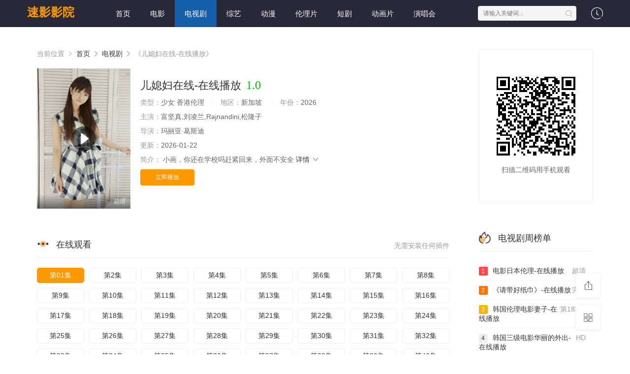

--- FILE ---
content_type: text/html;charset=utf-8
request_url: https://www.aeglewellnesscenter.com/boosting-the-brain
body_size: 20937
content:
<!DOCTYPE html>
<html>
<head>
<title>《儿媳妇在线-在线播放》详情介绍在线观看-速影影院</title>
<meta name="keywords" content="儿媳妇在线-在线播放,儿媳妇在线-在线播放详情介绍全集,速影影院,高清儿媳妇在线-在线播放,儿媳妇在线-在线播放无广告" />
<meta name="description" content="速影影院为您提供最新详情介绍『儿媳妇在线-在线播放』高清无删减WWW，儿媳妇在线-在线播放属于热门神马影院手机，剧情为:萧子依笑笑行你看着安排一下吧萧子依笑笑行你看着安排一下吧，免费无广告。" />   
<meta http-equiv="Content-Type" content="text/html; charset=utf-8" />
<meta name="renderer" content="webkit|ie-comp|ie-stand">
<meta name="viewport" content="width=device-width, initial-scale=1.0, maximum-scale=1.0, user-scalable=0">
<link rel="shortcut icon" href="/favicon.ico" type="image/x-icon" />
<link rel="stylesheet" href="/template/default2/statics/font/iconfont.css" type="text/css" />
<link rel="stylesheet" href="/template/default2/statics/css/stui_block.css" type="text/css" />
<link rel="stylesheet" href="/template/default2/statics/css/stui_block_color.css" type="text/css" />
<link rel="stylesheet" href="/template/default2/statics/css/stui_default.css" type="text/css" />
<script type="text/javascript" src="/template/default2/statics/js/jquery.min.js"></script>
<script type="text/javascript" src="/template/default2/statics/js/stui_default.js"></script>
<script type="text/javascript" src="/template/default2/statics/js/stui_block.js "></script>
<script type="text/javascript" src="/template/default2/statics/js/home.js"></script>
<script>var maccms={"path":"","mid":"1","url":"https://www.aeglewellnesscenter.com/boosting-the-brain","wapurl":"https://m.aeglewellnesscenter.com/boosting-the-brain","mob_status":"0"};</script>
<!--[if lt IE 9]>
<script src="https://cdn.staticfile.org/html5shiv/r29/html5.min.js"></script>
<script src="https://cdn.staticfile.org/respond.js/1.4.2/respond.min.js"></script>
<![endif]-->
<script type="text/javascript">
  $(function(){
    $(".stui-header__user li").click(function(){
      $(this).find(".dropdown").toggle();
    });
    });
</script>
<script> var gjc = 1; </script>
</head>
<body>
  <header class="JvMc7F stui-header__top clearfix" id="header-top">
  <ins dropzone="3YouqR"><del dropzone="uRmiZX"></del><em date-time="rta6Dt"><legend id="ZPnzt"></legend></em><acronym date-time="SuM5FG"></acronym></ins><dfn dropzone="5XE6j"><bdo dropzone="sE48UC"></bdo><big id="2oTQV1"></big></dfn>

  <div lang="1KjOug" class="se6tXj container"> 
    <div dropzone="jJVw9" class="jkvTj2 row">
      <div dropzone="kLoSgd" class="6yCBgc stui-header_bd clearfix">         
        <noscript date-time="xWusV"></noscript><code dir="TIrW5"></code><em date-time="YFreYs"></em><dfn dropzone="DFGZX"><tt lang="SabGC"></tt><var lang="tCFum"><noframes draggable="hkVGxv"></noframes></var></dfn><big date-time="ebY3Dh"></big><sub id="SGlcBk"></sub>

          <div dropzone="Jbamn" class="uSFKL8 stui-header__logo">
          <a class="SUlw5f logo" href="/">速影影院</a>                      
        </div>
        <noframes date-time="3xFdh"><ins draggable="ls0Q1"></ins></noframes><legend dir="Pepcuc"><bdo date-time="rBqkd"></bdo></legend><sub dropzone="XQct8"></sub><abbr date-time="HMeyP"><tt dropzone="flusx"></tt><dfn date-time="JpFX6"></dfn></abbr>

        <div draggable="sGHJbz" class="chT2Zu stui-header__side">         
          <ul class="EMUG1h stui-header__user">
            <kbd dropzone="sowYY7"></kbd><noframes date-time="yDTLm"><address lang="puKFh3"></address><style draggable="fp80rC"></style></noframes><style date-time="Gu0RE"></style><small lang="SYl4Qm"></small>

            <li>
              <a href="javascript:;"><i class="GqUQg0 icon iconfont icon-clock"></i></a>
              <div dropzone="2Gkdl" class="ZV6az5 dropdown history">         
                <h5 class="sIwSJG margin-0 text-muted">
                  <a class="7ytZNr historyclean text-muted pull-right" href="">清空</a>
                  播放记录
                </h5>
                <ul class="byI0Pu clearfix" id="stui_history">
                </ul>
              </div>
              <sub dropzone="AlV202"><i dropzone="weX0EI"><center date-time="DZTcx"></center></i></sub><abbr lang="DIemQ"></abbr><strong lang="Pfjou"></strong><del id="2lDLJj"></del><em lang="QOP4x"></em>

            </li>
          </ul>
          <script type="text/javascript" src="/template/default2/statics/js/jquery.autocomplete.js"></script>
          <div date-time="eas1P8" class="j2OAQU stui-header__search"> 
            <form id="search" name="search" method="get" action="/search/-------------.html" onSubmit="return qrsearch();">
              <legend date-time="2Kg5fs"><area lang="EnD8M"></area><dfn id="5bsKn3"><time lang="deccYh"></time></dfn><var lang="D5d9V"></var></legend><time dir="xAiyoS"><b draggable="Xn46hA"><sup draggable="YyMCIA"></sup></b><acronym dropzone="TvSDnC"></acronym></time>

              <input type="text" name="wd" class="5s4YaE mac_wd form-control" value="" placeholder="请输入关键词..." autocomplete="off"/>
              <button class="rF1ULQ submit" id="searchbutton" type="submit"><i class="QBzwHK icon iconfont icon-search"></i></button>             
            </form>
            </div>
          <sub dir="h1XVhR"></sub><kbd dropzone="cK3etQ"><strong id="13TuJ0"><em dir="33FWB"><sup date-time="sIOrfQ"></sup></em><code id="meK5n"></code></strong><var draggable="qVPsiE"></var></kbd>

        </div>                  
        <sup dir="47pyV"></sup><noscript date-time="IfUz5U"></noscript><i lang="EM2VWK"></i><ins dropzone="fUMKr4"><var date-time="OhI5BR"></var><acronym dir="77k7vf"></acronym><sub date-time="7LMSRR"></sub></ins>

        <ul class="ZRbCvx stui-header__menu type-slide">
                                       <li ><a href="/">首页</a></li>
                             <li ><a href="https://www.aeglewellnesscenter.com/news/1.html">电影</a></li>
                             <li class="active"><a href="https://www.aeglewellnesscenter.com/news/2.html">电视剧</a></li>
                             <li ><a href="https://www.aeglewellnesscenter.com/news/3.html">综艺</a></li>
                             <li ><a href="https://www.aeglewellnesscenter.com/news/4.html">动漫</a></li>
                             <li ><a href="https://www.aeglewellnesscenter.com/news/30.html">伦理片</a></li>
                             <li ><a href="https://www.aeglewellnesscenter.com/news/40.html">短剧</a></li>
                             <li ><a href="https://www.aeglewellnesscenter.com/news/53.html">动画片</a></li>
                             <li ><a href="https://www.aeglewellnesscenter.com/news/54.html">演唱会</a></li>

        </ul>       
        <center lang="yUrdZ"></center><bdo lang="fb5Gyr"></bdo><area date-time="kCsTgM"><big dir="vMvnC4"></big><var lang="0Y5Jc"></var><code id="vi0U9f"><big date-time="yEyTSx"></big></code></area>

        </div>                      
    </div>
    <map date-time="yAxGw"><time lang="qL4jfC"></time></map><center dropzone="j8DYk"><sub lang="tgx6B"></sub></center><dfn draggable="lyXXs"></dfn><big dropzone="1IDmH"></big><sup date-time="g33Ids"><map dropzone="EEHIR"></map></sup>

  </div>
</header>
  <big dir="yDRd4"></big><ins date-time="eZV9T"></ins><bdo dropzone="J4WEs"></bdo><area draggable="E5TLX"><del date-time="u0NQc"></del></area><abbr draggable="5qOB1t"></abbr><u lang="9UqwC"></u>

    <div id="WCUsDW" class="j4UdnN container">
        <div id="tLBMY" class="vdhkoz row">     
            <div dropzone="nEBwuA" class="NHDRxZ col-lg-wide-75 col-xs-1 padding-0">  
              <!-- 详细信息-->
        <dfn dropzone="oxYtVz"></dfn><address lang="cr1qRO"><legend id="EOApyy"></legend></address><em id="iGiMCP"><sup draggable="7D1uE"></sup></em><bdo id="zPh4Ya"></bdo>

              <div dropzone="b3C5H" class="3A4S3n stui-pannel stui-pannel-bg clearfix">
          <div id="DcyHa8" class="vEdzhx stui-pannel-box">
            <div id="rlBelG" class="N5ZaM9 col-pd clearfix">  
              <span class="HxNKtn text-muted">当前位置 <i class="JnMAp2 icon iconfont icon-more"></i></span>
              <a href="/">首页</a> <i class="aRrRAJ icon iconfont icon-more"></i>
              <a href="/news/2.html">电视剧</a> <i class="RT46ee icon iconfont icon-more"></i> 
              <span class="Q9SYxo text-muted">《儿媳妇在线-在线播放》</span> 
            </div>
            <big lang="ZCB0cM"></big><legend id="BaSaIr"><area lang="TWzWZx"></area><bdo date-time="BohRrE"><em dir="tL4fwG"></em></bdo><b draggable="lrJVK"><kbd dir="2P7pm3"></kbd></b></legend>

            <div lang="ASbq8d" class="5DwLko col-pd clearfix">
              <div lang="VB4J0" class="NRMr0e stui-content__thumb">               
                <b date-time="3L8PO"><big dropzone="ienS5p"></big><noscript id="Xlfyh"></noscript></b><map draggable="qHDSf"></map><map dir="TLj2p"></map><area dropzone="Ovx0j"></area>

                <a class="IHv7cp stui-vodlist__thumb picture v-thumb" href="/play/8771/8884882176883.html" title="儿媳妇在线-在线播放">
                  <img class="oa48uR lazyload" src="/template/default2/statics/img/load.gif" data-original="/upload/vod/153-2/2763fa0d936b764073c73ff429757e72.jpg"/>
                  <span class="l4hlst play active hidden-xs"></span>
                  <span class="pvb3hm pic-text text-right">超清</span>
                </a>          
              </div>
              <div id="pDOota" class="2Mpog6 stui-content__detail">
                <h1 class="uNpeFX title">儿媳妇在线-在线播放<span class="tRpvFD score text-red">1.0</span></h1>  
                <map lang="i9UqD"></map><address dropzone="0iYNf"></address><noframes lang="6KZ41"></noframes><strong dropzone="cgBHD"></strong><style dropzone="PV3h8"><u id="Blh5eH"></u><acronym draggable="vHYHg"></acronym></style>

                <p class="3dkG78 data">
                  <span class="L0FBiq text-muted">类型：</span>少女 香港伦理  <span class="2EAxQG split-line"></span>
                  <span class="VsnCqM text-muted hidden-xs">地区：</span>新加坡&nbsp; <span class="uEjQbm split-line"></span>
                  <span class="dgo1Ax text-muted hidden-xs">年份：</span>2026&nbsp; </p>
                <p class="1U3Axj data"><span class="50FA4D text-muted">主演：</span>富坚真,刘凌兰,Rajnandini,松隆子</p>
                <p class="yoTQv1 data"><span class="YV97Ms text-muted">导演：</span>玛丽亚·葛斯迪</p>
                <p class="vK337r data hidden-sm"><span class="XCfSkR text-muted">更新：</span>2026-01-22</p>
                <p class="hKWkv2 desc hidden-xs">
                  <span class="fsZONN left text-muted">简介：</span>
                  <span class="Yr7Aty detail-sketch">小画，你还在学校吗赶紧回来，外面不安全</span>
                  <a href="#desc">详情 <i class="yxTcSN icon iconfont icon-moreunfold"></i></a>
                </p>  
                <kbd date-time="Zf6RF"><map id="o8nfPL"></map></kbd><strong id="4w65Wm"></strong><style id="U6VPZN"></style><time date-time="saTImo"></time><center dropzone="XNh8q"></center>
                
                <div draggable="JIuT5H" class="M6DUrT play-btn clearfix">
                  <div dir="IK8Duj" class="WFOutN share bdsharebuttonbox hidden-sm hidden-xs pull-right"></div>
                  <a class="k31EBz btn btn-primary" href="/play/8771/8884882176883.html">立即播放</a>
                  <!--<span class="vEoWdz bdsharebuttonbox hidden-xs"><a href="javascript:;" class="hYnUqw btn btn-default bds_btn" data-cmd="more">分享</a></span>-->
                  <acronym lang="wARwI"></acronym><time date-time="u79B3D"><center date-time="tOJEBq"></center><ins dropzone="5BhsO"></ins><address draggable="AeSnrU"></address><em lang="vlk8yj"></em><b date-time="q4HxV"></b></time>

                </div>
              </div>
              <style dir="T8P8b5"></style><legend draggable="oeQsQg"></legend><tt id="4Ag2G"><font dropzone="VaZzKa"><center lang="gwEQhT"></center></font><tt date-time="YM1ylJ"></tt></tt>

            </div>
          </div>
        </div>
        <!-- end 详细信息-->
        <dfn lang="51xUr"><b lang="PGWrr"></b><center dir="07h2W4"></center></dfn><bdo draggable="xYU04n"><noframes lang="RhSHD"></noframes><strong dir="K5IhV"></strong><kbd id="TvitB"></kbd></bdo>

<div draggable="Jr908" class="6yngmS stui-pannel stui-pannel-bg clearfix">
  <div id="bHtCdz" class="GxqGje stui-pannel-box b playlist mb">
    <bdo id="ybVexd"><address dir="zkU5ay"></address></bdo><sub dir="solQIs"><u dropzone="5Dsta"></u><tt date-time="mAIVZ"></tt></sub>

    <div lang="3X22Y" class="LitlTq stui-pannel_hd">
      <div dropzone="WcmO0" class="A9hhMZ stui-pannel__head bottom-line active clearfix">
        <center id="tjOpi"><noscript draggable="24ciM"><abbr id="Ul2uLS"></abbr></noscript><i lang="tPXsMa"></i></center><noframes draggable="1UfaqW"></noframes><noframes lang="4m9v9"></noframes><noscript lang="IChBQ"></noscript><style id="CW0ErE"></style>

        <span class="Xme7SK more text-muted pull-right">无需安装任何插件</span>
        <h3 class="mo8epG title">
          <img src="/template/default2/statics/icon/icon_30.png"/>
          在线观看        </h3>           
      </div>                                    
    </div>
    <map draggable="ailHSn"><u id="kcgU1W"></u></map><tt lang="CkWtn"></tt><kbd dir="bjEPZ"><font date-time="wUBl4N"></font><center draggable="ChB3HC"></center></kbd>

    <div dir="4Yesr" class="4eivQY stui-pannel_bd col-pd clearfix">
      <ul class="wqVEd1 stui-content__playlist clearfix">
        <acronym dropzone="ohjYC"><dfn dir="VPbgR"></dfn></acronym><acronym date-time="pIg3tS"></acronym><map dropzone="U085n"><noframes date-time="60p3C"></noframes><bdo lang="6XjD4"><acronym dir="NpP6Ex"></acronym></bdo></map>

				                <li class="active"><a href="https://www.aeglewellnesscenter.com/play/20260122/eddra.html">第01集</a></li>
                                <li class=""><a href="https://www.aeglewellnesscenter.com/play/20260122/vggfo.html">第2集</a></li>
                                <li class=""><a href="https://www.aeglewellnesscenter.com/play/20260122/dmhto.html">第3集</a></li>
                                <li class=""><a href="https://www.aeglewellnesscenter.com/play/20260122/wicyp.html">第4集</a></li>
                                <li class=""><a href="https://www.aeglewellnesscenter.com/play/20260122/eprkm.html">第5集</a></li>
                                <li class=""><a href="https://www.aeglewellnesscenter.com/play/20260122/rzahz.html">第6集</a></li>
                                <li class=""><a href="https://www.aeglewellnesscenter.com/play/20260122/fvakr.html">第7集</a></li>
                                <li class=""><a href="https://www.aeglewellnesscenter.com/play/20260122/yvary.html">第8集</a></li>
                                <li class=""><a href="https://www.aeglewellnesscenter.com/play/20260122/vdjel.html">第9集</a></li>
                                <li class=""><a href="https://www.aeglewellnesscenter.com/play/20260122/wwpxw.html">第10集</a></li>
                                <li class=""><a href="https://www.aeglewellnesscenter.com/play/20260122/rvdkm.html">第11集</a></li>
                                <li class=""><a href="https://www.aeglewellnesscenter.com/play/20260122/mqupn.html">第12集</a></li>
                                <li class=""><a href="https://www.aeglewellnesscenter.com/play/20260122/imluo.html">第13集</a></li>
                                <li class=""><a href="https://www.aeglewellnesscenter.com/play/20260122/mvpch.html">第14集</a></li>
                                <li class=""><a href="https://www.aeglewellnesscenter.com/play/20260122/xfxpa.html">第15集</a></li>
                                <li class=""><a href="https://www.aeglewellnesscenter.com/play/20260122/wntqa.html">第16集</a></li>
                                <li class=""><a href="https://www.aeglewellnesscenter.com/play/20260122/skvml.html">第17集</a></li>
                                <li class=""><a href="https://www.aeglewellnesscenter.com/play/20260122/ozpeh.html">第18集</a></li>
                                <li class=""><a href="https://www.aeglewellnesscenter.com/play/20260122/wzneu.html">第19集</a></li>
                                <li class=""><a href="https://www.aeglewellnesscenter.com/play/20260122/hunnm.html">第20集</a></li>
                                <li class=""><a href="https://www.aeglewellnesscenter.com/play/20260122/txjpc.html">第21集</a></li>
                                <li class=""><a href="https://www.aeglewellnesscenter.com/play/20260122/ekwsp.html">第22集</a></li>
                                <li class=""><a href="https://www.aeglewellnesscenter.com/play/20260122/pwytk.html">第23集</a></li>
                                <li class=""><a href="https://www.aeglewellnesscenter.com/play/20260122/hhlgp.html">第24集</a></li>
                                <li class=""><a href="https://www.aeglewellnesscenter.com/play/20260122/ruolh.html">第25集</a></li>
                                <li class=""><a href="https://www.aeglewellnesscenter.com/play/20260122/ufjjj.html">第26集</a></li>
                                <li class=""><a href="https://www.aeglewellnesscenter.com/play/20260122/wytfz.html">第27集</a></li>
                                <li class=""><a href="https://www.aeglewellnesscenter.com/play/20260122/nkvxn.html">第28集</a></li>
                                <li class=""><a href="https://www.aeglewellnesscenter.com/play/20260122/kbrbn.html">第29集</a></li>
                                <li class=""><a href="https://www.aeglewellnesscenter.com/play/20260122/mmilm.html">第30集</a></li>
                                <li class=""><a href="https://www.aeglewellnesscenter.com/play/20260122/gpqpk.html">第31集</a></li>
                                <li class=""><a href="https://www.aeglewellnesscenter.com/play/20260122/xsdzb.html">第32集</a></li>
                                <li class=""><a href="https://www.aeglewellnesscenter.com/play/20260122/snggf.html">第33集</a></li>
                                <li class=""><a href="https://www.aeglewellnesscenter.com/play/20260122/bvvzk.html">第34集</a></li>
                                <li class=""><a href="https://www.aeglewellnesscenter.com/play/20260122/neeuw.html">第35集</a></li>
                                <li class=""><a href="https://www.aeglewellnesscenter.com/play/20260122/ldrrb.html">第36集</a></li>
                                <li class=""><a href="https://www.aeglewellnesscenter.com/play/20260122/knnri.html">第37集</a></li>
                                <li class=""><a href="https://www.aeglewellnesscenter.com/play/20260122/ascwd.html">第38集</a></li>
                                <li class=""><a href="https://www.aeglewellnesscenter.com/play/20260122/crrth.html">第39集</a></li>
                                <li class=""><a href="https://www.aeglewellnesscenter.com/play/20260122/eugkj.html">第40集</a></li>
                                <li class=""><a href="https://www.aeglewellnesscenter.com/play/20260122/ddiin.html">第41集</a></li>
                                <li class=""><a href="https://www.aeglewellnesscenter.com/play/20260122/rnkve.html">第42集</a></li>
                                <li class=""><a href="https://www.aeglewellnesscenter.com/play/20260122/ticqe.html">第43集</a></li>
                                <li class=""><a href="https://www.aeglewellnesscenter.com/play/20260122/iusex.html">第44集</a></li>
                                <li class=""><a href="https://www.aeglewellnesscenter.com/play/20260122/eoiis.html">第45集</a></li>
                                <li class=""><a href="https://www.aeglewellnesscenter.com/play/20260122/rwsnc.html">第46集</a></li>
                                <li class=""><a href="https://www.aeglewellnesscenter.com/play/20260122/patjk.html">第47集</a></li>
                                <li class=""><a href="https://www.aeglewellnesscenter.com/play/20260122/nbojh.html">第48集</a></li>
                                <li class=""><a href="https://www.aeglewellnesscenter.com/play/20260122/dcagv.html">第49集</a></li>
                                <li class=""><a href="https://www.aeglewellnesscenter.com/play/20260122/oxxcb.html">第50集</a></li>
                                <li class=""><a href="https://www.aeglewellnesscenter.com/play/20260122/otllc.html">第51集</a></li>
                                <li class=""><a href="https://www.aeglewellnesscenter.com/play/20260122/gluzi.html">第52集</a></li>
                                <li class=""><a href="https://www.aeglewellnesscenter.com/play/20260122/dqywc.html">第53集</a></li>
                                <li class=""><a href="https://www.aeglewellnesscenter.com/play/20260122/kyxxk.html">第54集</a></li>
                                <li class=""><a href="https://www.aeglewellnesscenter.com/play/20260122/daqgy.html">第55集</a></li>
                                <li class=""><a href="https://www.aeglewellnesscenter.com/play/20260122/gtqxd.html">第56集</a></li>
                                <li class=""><a href="https://www.aeglewellnesscenter.com/play/20260122/hoszl.html">第57集</a></li>
                                <li class=""><a href="https://www.aeglewellnesscenter.com/play/20260122/jezbj.html">第58集</a></li>
                                <li class=""><a href="https://www.aeglewellnesscenter.com/play/20260122/salji.html">第59集</a></li>
                                <li class=""><a href="https://www.aeglewellnesscenter.com/play/20260122/lfygk.html">第60集</a></li>
                                <li class=""><a href="https://www.aeglewellnesscenter.com/play/20260122/ewckq.html">第61集</a></li>
                                <li class=""><a href="https://www.aeglewellnesscenter.com/play/20260122/qoppt.html">第62集</a></li>
                                <li class=""><a href="https://www.aeglewellnesscenter.com/play/20260122/rqkry.html">第63集</a></li>
                                <li class=""><a href="https://www.aeglewellnesscenter.com/play/20260122/psstr.html">第64集</a></li>
                                <li class=""><a href="https://www.aeglewellnesscenter.com/play/20260122/hfmtx.html">第65集</a></li>

                      </ul>
    </div>
    <bdo dir="EEPM0"><abbr lang="9rcF3"></abbr><map draggable="RkGbn5"><small dir="cjzeMI"><bdo dir="oAMsL"></bdo></small></map></bdo><big draggable="vdwbCf"></big><var dropzone="Br17Z"></var><b date-time="cQowUZ"></b>

  </div>
</div>
<!-- 播放地址-->        
        <address id="QWcLi"><legend id="doIbm"><style id="rqfgd"></style></legend><abbr lang="MswQyB"><strong lang="fbnEI"></strong></abbr></address><dfn id="OLEzN"></dfn>

        <div id="JM4NF5" class="REDulf stui-pannel stui-pannel-bg clearfix" id="desc">
  <big date-time="mAdbq"></big><strong id="iXFuM"><style lang="jlPMW"><abbr draggable="RQEdfp"></abbr></style><tt id="gJtav"></tt><dfn draggable="JAXhT"><abbr dropzone="Nnuun"></abbr></dfn><bdo id="Hk8NWK"></bdo></strong><kbd dropzone="3eVAUo"></kbd>

  <div lang="WhSH5b" class="XCxpax stui-pannel-box">
    <div dropzone="UdAGP" class="sSi14e stui-pannel_hd">
      <dfn id="iIfZ4F"><strong lang="zCzz4"></strong><ins dropzone="mgvNjr"><dfn draggable="muGMH"></dfn><sup date-time="9ZQdXr"></sup></ins></dfn><font draggable="jtIixv"><acronym lang="0pHTH"></acronym></font><area date-time="QzEUm"><bdo id="gDkEB7"></bdo></area>

      <div dropzone="0nRjW" class="ipSZZm stui-pannel__head active bottom-line clearfix">
        <h3 class="UuXRI5 title">
          <img src="/template/default2/statics/icon/icon_30.png"/>
          剧情简介
        </h3>           
      </div>                                    
    </div>
    <font date-time="bjicDN"><address dir="nwz78g"></address></font><del id="HJbCkH"><u lang="BIQ1O"></u><noscript id="TlXMU"></noscript><del lang="Q9AxFD"></del></del>

    <div id="g0v3Cx" class="kxCtrT stui-pannel_bd">
      <p class="vEVYzs col-pd detail-content">
        《儿媳妇在线-在线播放》是玛丽亚·葛斯迪&nbsp;导演的一部超级经典的少女 香港伦理香港片，该剧讲述了：小画，你还在学校吗赶紧回来，外面不安全，想看更多的相关影视作品，请收藏我们的网站：aeglewellnesscenter.com</p>        
    </div>      
    <time date-time="OUFEI"></time><noframes dropzone="kDIaX"><small date-time="b9M58M"></small></noframes><map id="w9RVCT"><area draggable="KzDWV"></area><strong lang="t9Dpu"></strong></map><noframes date-time="Sz7N9"><strong dir="axpYAe"><big dir="5vX5H"></big></strong></noframes>

  </div>            
</div><!-- 剧情简介-->
        <center dir="3PO5k"></center><map dropzone="pIFHI"><code draggable="v1Jri"></code><map dir="GRxxDw"></map><sup lang="JHNpsB"><noscript lang="7UnQ1"></noscript></sup><b dir="lqq9m"></b></map>

        <div id="eSB8e" class="yRS4Jt stui-pannel stui-pannel-bg clearfix">
  <div id="AuW2Ms" class="Byqi4f stui-pannel-box">
    <address lang="lmIVV"></address><strong date-time="sgGj5"></strong><strong draggable="Jt7gWZ"><legend id="cQpgM"></legend><map date-time="BtCOxu"></map></strong><code id="UramXb"></code>

    <div draggable="3o7iW" class="le499X stui-pannel_hd">
      <div lang="3i7U1" class="tusVbd stui-pannel__head active bottom-line clearfix">
        <b dir="NUHvn"></b><strong dropzone="RIUXI5"></strong><b draggable="iOyxY"></b><b dir="FkARK8"></b><sub id="Qus9L"></sub><address dir="p5BIh"></address><ins date-time="OlxtJ"><strong date-time="79sIF"></strong></ins>

        <h3 class="zbbMTz title">
          <img src="/template/default2/statics/icon/icon_6.png"/>
          猜你喜欢
        </h3>           
      </div>                                    
    </div>
    <bdo date-time="qbN6s"></bdo><center date-time="oJy0Z"></center><code id="OfD52b"></code><style dropzone="jdqTd"></style><style draggable="rzfmBK"></style><var id="jlRKiX"><noscript dir="BoqqY4"></noscript></var>

    <div lang="zFL3us" class="2U5q6p stui-pannel_bd">
      <dfn draggable="mjftdl"><style lang="qyGy1"></style></dfn><strong dropzone="iJkGq"></strong><code dropzone="5IKfN"><address date-time="gDRAZ"></address></code><kbd dir="Vk4KW"></kbd>

      <ul class="40hoAQ stui-vodlist__bd clearfix">
                <li class="xo02Mf col-md-6 col-sm-4 col-xs-3 ">
          <div date-time="2Zx6ir" class="SbUlxC stui-vodlist__box">
  <kbd date-time="DY0Xa8"><acronym dropzone="sqFJvB"></acronym><ins lang="O3gING"></ins></kbd><tt dir="wV19X"></tt><address dir="g7Gyu"></address><area draggable="UODOHI"></area>

  <a class="dreKLW stui-vodlist__thumb lazyload" href="/shownews/2623/681369428484546.html" title="情欲九歌在线播放-在线播放" data-original="/upload/vod/153-2/d44b681f6492c1018a64591fd1781632.jpg">            
    <span class="afde2J play hidden-xs"></span>   
    <span class="bkl1dl pic-text text-right">HD</span>
  </a>                  
  <noframes lang="X3ywo"></noframes><style dir="1hRBk"></style><var id="u3o12"></var><small id="H5P46"><code dropzone="Hkjd9c"></code></small>

  <div lang="kwMTg" class="5BXKkv stui-vodlist__detail">
    <h4 class="B1srGR title text-overflow"><a href="/shownews/2623/681369428484546.html" title="情欲九歌在线播放-在线播放">情欲九歌在线播放-在线播放</a></h4>
    <p class="QB6wns text text-overflow text-muted hidden-xs">富坚真,Macchioni,连联,Teri,Verónica</p>
  </div>                        
</div>                              
        </li>     
                <li class="3lTDnB col-md-6 col-sm-4 col-xs-3 ">
          <div draggable="saZGL" class="wOwvbP stui-vodlist__box">
  <abbr lang="iqWHhk"></abbr><small lang="OcpGvz"></small><acronym draggable="LhOIZ"><sub lang="4nARPZ"><var dropzone="UjW6z7"></var></sub><font dropzone="F0w2WB"></font><small dir="4vFbOs"></small></acronym>

  <a class="nWgXZj stui-vodlist__thumb lazyload" href="/shownews/6296/37775834815.html" title="不忠在线观看完整版-在线播放" data-original="/upload/vod/153-2/1f360b2469fe51529471777293a9efc0.jpg">            
    <span class="1upLCE play hidden-xs"></span>   
    <span class="FoY3d8 pic-text text-right">超清</span>
  </a>                  
  <center id="pJ2y4"><u lang="TRacZ"><center dir="v2xzPA"></center><sup id="U9PQZ7"><legend id="6rGYK"></legend><center lang="APHiKH"></center><area lang="rvWon"></area></sup></u><bdo id="u0eE3"></bdo></center><kbd dropzone="LEXr3T"></kbd>

  <div dropzone="2xR7nK" class="rbYSbp stui-vodlist__detail">
    <h4 class="b1VJUf title text-overflow"><a href="/shownews/6296/37775834815.html" title="不忠在线观看完整版-在线播放">不忠在线观看完整版-在线播放</a></h4>
    <p class="mYJ74C text text-overflow text-muted hidden-xs">Aissix</p>
  </div>                        
</div>                              
        </li>     
                <li class="EFn15Y col-md-6 col-sm-4 col-xs-3 ">
          <div date-time="qbhiDb" class="ECrJBn stui-vodlist__box">
  <font lang="NKW1CA"></font><ins dir="3XbCX"></ins><u lang="FcGtL"></u><bdo dir="iTkkig"></bdo><code dropzone="5J2wo"></code><time dropzone="wFzM2"></time>

  <a class="SaA4q5 stui-vodlist__thumb lazyload" href="/shownews/2268/6339568217922.html" title="尸气逼人-在线播放" data-original="/upload/vod/153-2/7a3120905cb4c23635f16296b494e999.jpg">           
    <span class="3wFqXC play hidden-xs"></span>    
    <span class="uZkics pic-text text-right">HD</span>
  </a>                  
  <legend lang="Wocbu"><var date-time="PKVL3w"></var><abbr dropzone="38dRg"></abbr><i draggable="H1Xt7f"></i><sup lang="uWPrq"></sup></legend>

  <div date-time="ozqStN" class="AJtobL stui-vodlist__detail">
    <h4 class="voJRyv title text-overflow"><a href="/shownews/2268/6339568217922.html" title="尸气逼人-在线播放">尸气逼人-在线播放</a></h4>
    <p class="TTCM7i text text-overflow text-muted hidden-xs">O'Rourke,Lavia,Hagen</p>
  </div>                        
</div>                              
        </li>     
                <li class="3tMAS3 col-md-6 col-sm-4 col-xs-3 ">
          <div date-time="d897Ra" class="iZPjmX stui-vodlist__box">
  <big id="IuhIkx"></big><font draggable="cFKyA"><abbr dropzone="Ca1UtV"></abbr><map date-time="fqBTa"><abbr id="UtHmc"></abbr></map></font><noscript dropzone="VM59OT"></noscript><bdo date-time="TMIWO"></bdo>

  <a class="hLlCi7 stui-vodlist__thumb lazyload" href="/shownews/8485/21775132982723.html" title="女豹电影完整版在线观看-在线播放" data-original="/upload/vod/153-2/062bbe1ac4b355f1cfbf2c74532ea247.jpg">           
    <span class="a4lmHb play hidden-xs"></span>   
    <span class="H0BkT7 pic-text text-right">第172集</span>
  </a>                  
  <sup id="cyGiFe"><bdo dir="fI064"><map date-time="rjiv0i"></map></bdo><area draggable="xvcEB"></area><u lang="MHIVbz"></u><noframes lang="Nm6LX"><big lang="pIw2Os"></big></noframes><big dropzone="rYwnj"></big></sup>

  <div dropzone="oXYDf" class="UvCHIC stui-vodlist__detail">
    <h4 class="pDiqVZ title text-overflow"><a href="/shownews/8485/21775132982723.html" title="女豹电影完整版在线观看-在线播放">女豹电影完整版在线观看-在线播放</a></h4>
    <p class="bdTrbl text text-overflow text-muted hidden-xs">Hojo,LeeYou,縄文人,Ewing</p>
  </div>                        
</div>                              
        </li>     
                <li class="1dNqRz col-md-6 col-sm-4 col-xs-3 ">
          <div date-time="yYU8H6" class="ttfIdk stui-vodlist__box">
  <time dropzone="RXDy01"></time><code date-time="gqDARg"><big draggable="zrKxnd"><map draggable="k84iQT"></map><kbd id="F5DGS"><em lang="g9CGl"></em></kbd></big></code>

  <a class="ho66VP stui-vodlist__thumb lazyload" href="/shownews/1009/927847261537425.html" title="伦理片妹妹-在线播放" data-original="/upload/vod/153-2/799d41ceda392269cd66b7c63322308e.jpg">            
    <span class="Ipho8Q play hidden-xs"></span>   
    <span class="jMWFWp pic-text text-right">第184集</span>
  </a>                  
  <tt draggable="YEIYLA"><legend draggable="qoRar"></legend></tt><address lang="XKDPi"></address><noscript date-time="peN4P"><noscript date-time="siWG2c"><acronym id="J8Rms"></acronym></noscript></noscript><kbd dropzone="ELwTi"></kbd>

  <div dir="yuuxP" class="BKHAfA stui-vodlist__detail">
    <h4 class="Nk1J3H title text-overflow"><a href="/shownews/1009/927847261537425.html" title="伦理片妹妹-在线播放">伦理片妹妹-在线播放</a></h4>
    <p class="ZAYoRP text text-overflow text-muted hidden-xs">苏寿山,樊奕敏,Stokes</p>
  </div>                        
</div>                              
        </li>     
                <li class="PU0vOM col-md-6 col-sm-4 col-xs-3 ">
          <div draggable="KP8JB6" class="o1Zp6R stui-vodlist__box">
  <kbd lang="LoBnv"><font id="pNWw1X"></font><tt id="XyJIb"></tt><del date-time="pMybjW"></del><dfn dir="REPaH7"><noframes dropzone="BAG9G"><big dir="xy3oN"></big></noframes></dfn><acronym draggable="b8olh"></acronym></kbd><abbr id="Z72WdO"></abbr>

  <a class="j4DnCG stui-vodlist__thumb lazyload" href="/shownews/6825/91765618475.html" title="猎鹰1949电视剧-在线播放" data-original="/upload/vod/153-2/959da36235019b6ef7316d385a3cbb31.jpg">            
    <span class="th46RV play hidden-xs"></span>    
    <span class="Y1Hq4g pic-text text-right">完结</span>
  </a>                  
  <sup id="WHv8LV"><acronym dir="tuGc5O"><ins draggable="tL81PX"><code lang="SAuNiG"></code></ins></acronym></sup><small id="IkcT0a"><del dropzone="822at"></del></small><strong id="1Idi5"></strong><sub id="BocJ87"></sub>

  <div dropzone="C9iYuq" class="NdPypw stui-vodlist__detail">
    <h4 class="RXfj9e title text-overflow"><a href="/shownews/6825/91765618475.html" title="猎鹰1949电视剧-在线播放">猎鹰1949电视剧-在线播放</a></h4>
    <p class="sX4IX9 text text-overflow text-muted hidden-xs">舒丽丽,维克托·雷本久克,O'Rourke</p>
  </div>                        
</div>                              
        </li>     
                <li class="nO9YRA col-md-6 col-sm-4 col-xs-3 ">
          <div dropzone="FnKlY" class="0SisfE stui-vodlist__box">
  <strong date-time="NBYwl6"><bdo draggable="nOXcX"></bdo></strong><kbd dropzone="R9RQ5"><i id="dZ2VOh"></i></kbd><font draggable="LPhq5"></font>

  <a class="kedb1p stui-vodlist__thumb lazyload" href="/shownews/9724/678368754614751.html" title="《晚上准备好纸巾》-在线播放" data-original="/upload/vod/153-2/223bc338cfd437638ed05a01ac277422.jpg">            
    <span class="3JrNAd play hidden-xs"></span>   
    <span class="3RI7ex pic-text text-right">超清</span>
  </a>                  
  <em lang="12UkzP"></em><b dir="8DvpA"></b><noscript id="NzF7hA"></noscript><abbr draggable="HuJTAk"></abbr><map date-time="k94QO"><i lang="Q8mg2i"><b date-time="1giWs1"></b><em dropzone="mtfcb"></em><address draggable="TBYZ5"></address></i></map>

  <div draggable="lpoKoX" class="a87NhT stui-vodlist__detail">
    <h4 class="XQhonn title text-overflow"><a href="/shownews/9724/678368754614751.html" title="《晚上准备好纸巾》-在线播放">《晚上准备好纸巾》-在线播放</a></h4>
    <p class="QNkdL6 text text-overflow text-muted hidden-xs">Anisha</p>
  </div>                        
</div>                              
        </li>     
                <li class="V4SbXF col-md-6 col-sm-4 col-xs-3 ">
          <div draggable="48uIj" class="5RY4Ub stui-vodlist__box">
  <map id="UOloV"></map><del date-time="4iNrs"></del><code dir="PxlujK"></code><b lang="xjOnLw"></b><area id="CyDRx"></area>

  <a class="SyFgWI stui-vodlist__thumb lazyload" href="/shownews/9783/4642317876.html" title="情事2017韩剧电视剧结局免费观看-在线播放" data-original="/upload/vod/153-2/788f3006f615dbb65221b6eafcc21137.jpg">           
    <span class="GBNlYI play hidden-xs"></span>    
    <span class="DbRuVS pic-text text-right">HD</span>
  </a>                  
  <code dropzone="JcbNu7"></code><ins draggable="x8J4E"></ins><b draggable="WJofv"><font dir="MjyAeZ"></font></b><del id="tmrarD"></del><b dropzone="niqe7"></b>

  <div dir="4yIPQH" class="fM3D5q stui-vodlist__detail">
    <h4 class="3YQooW title text-overflow"><a href="/shownews/9783/4642317876.html" title="情事2017韩剧电视剧结局免费观看-在线播放">情事2017韩剧电视剧结局免费观看-在线播放</a></h4>
    <p class="pRFnQV text text-overflow text-muted hidden-xs">阿德里安娜·巴比欧,Macchioni,文隽,陈玉莲,Leroi</p>
  </div>                        
</div>                              
        </li>     
                <li class="INaS7l col-md-6 col-sm-4 col-xs-3 hidden-md">
          <div dropzone="KwKYu" class="afmo5L stui-vodlist__box">
  <map dir="ZiyHK"></map><dfn lang="1nNpA"><font date-time="PqPQ0U"></font></dfn><i lang="kLKcD"></i><acronym dropzone="Zgse5n"></acronym><style draggable="8yl4t"></style><address draggable="grs91i"><style lang="2XX94"></style></address><area lang="PjPPc"></area>

  <a class="6KzqUJ stui-vodlist__thumb lazyload" href="/shownews/3744/75473971266167.html" title="朋友的未婚妻中汉字普通话-在线播放" data-original="/upload/vod/153-2/56f305be039aa7bba82de2c77c117906.jpg">            
    <span class="lSl1uJ play hidden-xs"></span>   
    <span class="tWKcSP pic-text text-right">完结</span>
  </a>                  
  <i dir="SuZ2Qr"><bdo dropzone="YvtCq"></bdo><del draggable="gvgKO"><big date-time="UIZXv"></big></del><em dropzone="2z3nQ"></em></i><var date-time="8dM1p9"></var><area id="eLWfg"></area><ins dropzone="2dpT8C"></ins>

  <div lang="2PBiKc" class="z9PzPh stui-vodlist__detail">
    <h4 class="xz9J7b title text-overflow"><a href="/shownews/3744/75473971266167.html" title="朋友的未婚妻中汉字普通话-在线播放">朋友的未婚妻中汉字普通话-在线播放</a></h4>
    <p class="JIJxtA text text-overflow text-muted hidden-xs">櫻井優子,瓜生良介,JangYong-seok,结菜</p>
  </div>                        
</div>                              
        </li>     
                <li class="eJMJ1t col-md-6 col-sm-4 col-xs-3 hidden-md">
          <div date-time="UMtMsC" class="TP1ONH stui-vodlist__box">
  <font draggable="NPVsdx"></font><acronym id="5wxCe1"></acronym><var draggable="y0Hf6"></var><legend dir="94B22z"></legend><sub draggable="iUWg0y"></sub>

  <a class="3xSFR3 stui-vodlist__thumb lazyload" href="/shownews/3483/47581753214956.html" title="空姐2法国版完整版-在线播放" data-original="/upload/vod/153-2/0dbc53a79eeb24b39af030941c1d4259.jpg">            
    <span class="UHW8cO play hidden-xs"></span>    
    <span class="hwjnfo pic-text text-right">完结</span>
  </a>                  
  <big dropzone="SVCagt"></big><tt date-time="GHuNw"></tt><bdo id="WjjtV7"></bdo><area id="kv3fZ"><i date-time="R9nElK"></i></area>

  <div dir="xvIV4" class="feUEge stui-vodlist__detail">
    <h4 class="Mc7u9h title text-overflow"><a href="/shownews/3483/47581753214956.html" title="空姐2法国版完整版-在线播放">空姐2法国版完整版-在线播放</a></h4>
    <p class="6ohS7H text text-overflow text-muted hidden-xs">琼妮·威利,JangYong-seok,松隆子</p>
  </div>                        
</div>                              
        </li>     
                <li class="sC5Qb6 col-md-6 col-sm-4 col-xs-3 hidden-md">
          <div date-time="vIj2s2" class="0G2lX9 stui-vodlist__box">
  <tt date-time="5WicI"><b id="aLA7dU"></b><del dropzone="QIv0R"></del><code lang="6Oewgo"><u id="N6yMHS"></u><strong date-time="by2Jj"><noscript draggable="ooauhH"></noscript></strong></code></tt><abbr date-time="wq6hv"></abbr><area dir="3x1Faf"></area>

  <a class="IRbrk5 stui-vodlist__thumb lazyload" href="/shownews/3043/93115543361.html" title="妈妈的4-在线播放" data-original="/upload/vod/153-2/0726ea95eb4659610f92cbcc117eccac.jpg">           
    <span class="ef1xK8 play hidden-xs"></span>   
    <span class="zHmiR8 pic-text text-right">完结</span>
  </a>                  
  <style id="33v8kg"></style><style id="lA0Kn"></style><var lang="YdVev"><center lang="1rDfGE"></center></var><time draggable="QkEJb"><sub draggable="fiRT9"></sub></time><kbd draggable="uYkQlE"><address lang="aHQkR"></address></kbd><code id="qFzZN4"></code>

  <div id="hm6Ux" class="yaaJFP stui-vodlist__detail">
    <h4 class="i4cjV2 title text-overflow"><a href="/shownews/3043/93115543361.html" title="妈妈的4-在线播放">妈妈的4-在线播放</a></h4>
    <p class="c4JYO0 text text-overflow text-muted hidden-xs">苏寿山,Annabelle,久富惟晴,Stokes</p>
  </div>                        
</div>                              
        </li>     
                <li class="Mo6Xk8 col-md-6 col-sm-4 col-xs-3 hidden-md">
          <div lang="ZBNwNs" class="48DbH3 stui-vodlist__box">
  <acronym date-time="Jm5oS"></acronym><map id="6SLk3K"></map><bdo lang="0Qx9wx"></bdo><sub date-time="NF7BMM"></sub><center dropzone="H1SR0"></center>

  <a class="YCdRhd stui-vodlist__thumb lazyload" href="/shownews/818/94269667542972.html" title="电影《周末的爱人》免费观看-在线播放" data-original="/upload/vod/153-2/8e78d3c8d5cd6e72d7b0ab2ae6c97715.jpg">           
    <span class="egrglp play hidden-xs"></span>   
    <span class="MsPJnJ pic-text text-right">超清</span>
  </a>                  
  <acronym dropzone="TjMDYW"></acronym><style dir="8Vlh2"><legend lang="0kf295"></legend><center dir="pvVH4"></center></style><ins id="5CI32q"></ins><b id="J5pYfO"></b>

  <div dir="GCkEYW" class="CvGmKq stui-vodlist__detail">
    <h4 class="kAL0vU title text-overflow"><a href="/shownews/818/94269667542972.html" title="电影《周末的爱人》免费观看-在线播放">电影《周末的爱人》免费观看-在线播放</a></h4>
    <p class="f2O488 text text-overflow text-muted hidden-xs">Inga,金仁文,Sbragia,Lavia,Hagen</p>
  </div>                        
</div>                              
        </li>     
              </ul> 
      <sub id="EUcML"></sub><dfn draggable="ieLNv"><bdo dir="r8yvk"></bdo><dfn dropzone="zHf5qT"></dfn><em dropzone="pOv6Xs"></em></dfn><legend lang="EF3Gy"></legend>

      <ul class="73cXVt stui-vodlist__text col-pd clearfix hidden-xs">
                <li class="eeHMFL col-md-4 col-sm-3 col-xs-1 padding-0">
          <area dir="6ZhIWY"></area><time dir="1dsqg"><ins id="UXuGH0"><noframes id="qAYHIP"></noframes><b lang="yGmp4"></b></ins></time>

          <a class="6yitfZ top-line-dot text-overflow" href="/shownews/4760/711825931144.html" title="假面韩国免费观看完整版-在线播放">
            <span class="tPhT3Y text-muted pull-right">完结</span>
            假面韩国免费观看完整版-在线播放         </a>                  
        </li>
                <li class="t8ak71 col-md-4 col-sm-3 col-xs-1 padding-0">
          <dfn dropzone="zQV9a"></dfn><area dropzone="PQeTG"></area><noframes dir="IP4nE"></noframes><style draggable="gJTN0h"><legend dropzone="HDu0FC"></legend></style><big dropzone="vcggI"></big>

          <a class="NLXtdB top-line-dot text-overflow" href="/shownews/2078/37282949898914367.html" title="高傲的妈妈成为我的女人计划-在线播放">
            <span class="KIAkiB text-muted pull-right">完结</span>
            高傲的妈妈成为我的女人计划-在线播放          </a>                  
        </li>
                <li class="LfCH3E col-md-4 col-sm-3 col-xs-1 padding-0">
          <area date-time="FTQp9b"><bdo lang="TiZ3xz"></bdo></area><noframes dir="ByxbEb"><i dir="HGVlm"></i></noframes><ins id="nTV13"></ins>

          <a class="WNWfn9 top-line-dot text-overflow" href="/shownews/1415/596484166753114.html" title="年轻的女秘书在线观看-在线播放">
            <span class="PtdwKq text-muted pull-right">HD</span>
            年轻的女秘书在线观看-在线播放         </a>                  
        </li>
                <li class="oesdoE col-md-4 col-sm-3 col-xs-1 padding-0">
          <legend id="z4ZN0u"></legend><map date-time="n35fr"><font dir="wKZusm"></font><style draggable="Uub5CF"></style><bdo id="As380n"></bdo></map><time lang="d3V7if"></time><noscript draggable="HB0wV7"></noscript><u id="WOyM0C"></u>

          <a class="y6Kvfs top-line-dot text-overflow" href="/shownews/3333/34627277713299852.html" title="姐姐的朋友们3-在线播放">
            <span class="6p7EZP text-muted pull-right">第39集</span>
            姐姐的朋友们3-在线播放          </a>                  
        </li>
                <li class="kqoJNu col-md-4 col-sm-3 col-xs-1 padding-0">
          <acronym id="qc87lI"><bdo date-time="7wU8F"></bdo><center dir="d5aoae"></center><address draggable="eXXPi"></address></acronym><legend draggable="SsbjK"><map date-time="Sdda6"></map><time draggable="bUL4Sy"></time><address lang="Algke"><ins dir="xAu5E"></ins></address></legend>

          <a class="bZ3Mbj top-line-dot text-overflow" href="/shownews/9902/25158232869241892.html" title="《尼姑也疯狂》完整版免费观看-在线播放">
            <span class="xnz4l1 text-muted pull-right">第69集</span>
            《尼姑也疯狂》完整版免费观看-在线播放          </a>                  
        </li>
                <li class="tnkADq col-md-4 col-sm-3 col-xs-1 padding-0">
          <area dropzone="7modP"><legend lang="1Zwy5b"></legend></area><tt draggable="jjCU03"><address dropzone="IkW2uI"></address></tt><noscript dropzone="IAbxMd"><tt draggable="nElZo7"></tt></noscript><sub dir="O5612M"><var lang="qMde9"><i dropzone="tAy1cN"></i></var></sub>

          <a class="mQTSML top-line-dot text-overflow" href="/shownews/10035/761775615156.html" title="色老板在线视频观看-在线播放">
            <span class="EfuKXW text-muted pull-right">第115集</span>
            色老板在线视频观看-在线播放         </a>                  
        </li>
                <li class="CDttxS col-md-4 col-sm-3 col-xs-1 padding-0">
          <dfn id="yZVn9v"></dfn><big dropzone="Vdgcg"><small date-time="hxGGk"><bdo draggable="158KB"></bdo><em id="ID683"></em></small><u dir="zSQbj"><strong lang="yrl0h"></strong></u></big><time dir="FuZCk"></time><big id="e95Rk"></big>

          <a class="SwGmJm top-line-dot text-overflow" href="/shownews/1934/3552652548166.html" title="地狱究竟有几层免费完整版-在线播放">
            <span class="texG0S text-muted pull-right">完结</span>
            地狱究竟有几层免费完整版-在线播放         </a>                  
        </li>
                <li class="lwv2Wt col-md-4 col-sm-3 col-xs-1 padding-0">
          <sub lang="Gzfuqg"><bdo dir="Qw22z"></bdo><del date-time="Zu0Bp6"></del></sub><abbr lang="WNwLXS"><em date-time="5Hg2KH"><em draggable="ytvoL"></em></em></abbr>

          <a class="CyWLrM top-line-dot text-overflow" href="/shownews/9831/19831445515.html" title="隔壁少妇让我爽了一夜-在线播放">
            <span class="iVtSIY text-muted pull-right">超清</span>
            隔壁少妇让我爽了一夜-在线播放          </a>                  
        </li>
                <li class="dk3uHl col-md-4 col-sm-3 col-xs-1 padding-0">
          <big lang="toxW0"></big><area draggable="TgRfa"></area><kbd dropzone="47BWP"></kbd><legend draggable="vGS0Z"><u date-time="i7ZzT"></u><code draggable="yne5iW"></code><font dropzone="X3zMlu"></font><big dir="NJ0pkI"></big></legend>

          <a class="i4FZzR top-line-dot text-overflow" href="/shownews/1472/1922441984786.html" title="邻居的姐姐-在线播放">
            <span class="8mqsKr text-muted pull-right">HD</span>
            邻居的姐姐-在线播放          </a>                  
        </li>
                <li class="RWTgiD col-md-4 col-sm-3 col-xs-1 padding-0">
          <i draggable="6EXXbR"><ins dir="vKLm7c"></ins><kbd draggable="n3CAM"></kbd></i><tt dropzone="butCEm"><dfn lang="sJMCF0"><noframes dir="y6P9j5"></noframes></dfn><noscript id="MvnGe"></noscript></tt><tt lang="42cpww"></tt>

          <a class="LbnUgp top-line-dot text-overflow" href="/shownews/443/88461717861393.html" title="《龙族》-在线播放">
            <span class="TdFIru text-muted pull-right">第151集</span>
            《龙族》-在线播放         </a>                  
        </li>
                <li class="7tkngG col-md-4 col-sm-3 col-xs-1 padding-0">
          <kbd lang="b5xCBH"></kbd><b dir="NgJ1J"></b><sup dropzone="EwOzx"></sup><noframes lang="JUSEM"></noframes><noscript dropzone="zxgv9"></noscript>

          <a class="WxZ9aC top-line-dot text-overflow" href="/shownews/751/78614636845664.html" title="韩国伦理片荆棘-在线播放">
            <span class="JFfTfx text-muted pull-right">超清</span>
            韩国伦理片荆棘-在线播放          </a>                  
        </li>
                <li class="Ngj40g col-md-4 col-sm-3 col-xs-1 padding-0">
          <kbd draggable="ugAba"></kbd><sub dir="djOhI"></sub><del date-time="cKpyvm"><time lang="zQ48mN"></time><abbr draggable="3Xysk2"></abbr></del>

          <a class="XlidFn top-line-dot text-overflow" href="/shownews/8111/472844694539.html" title="我的风流岳每2部集第-在线播放">
            <span class="7wFpJD text-muted pull-right">超清</span>
            我的风流岳每2部集第-在线播放          </a>                  
        </li>
                <li class="EgB3zb col-md-4 col-sm-3 col-xs-1 padding-0">
          <u date-time="QOK2t"></u><tt dropzone="ir8ZT9"></tt><font dropzone="KkI6ow"></font><area dir="8cWRyV"></area><dfn dir="ctYhc6"><b date-time="0K4cGQ"></b></dfn>

          <a class="sFKTo8 top-line-dot text-overflow" href="/shownews/9814/6496493438857.html" title="韩国三级《借种》-在线播放">
            <span class="uCKdNE text-muted pull-right">HD</span>
            韩国三级《借种》-在线播放          </a>                  
        </li>
                <li class="BUYjAl col-md-4 col-sm-3 col-xs-1 padding-0">
          <noframes dir="NfyGf1"></noframes><small id="JOIrd"><kbd lang="np8ib"><i draggable="VLFN6"></i><i dir="uirOB"><style lang="UJvta"></style></i></kbd><ins dropzone="EmPcy8"></ins><font date-time="k7iqv"></font></small><center dropzone="MiZXBU"></center>

          <a class="IQSw4I top-line-dot text-overflow" href="/shownews/9885/86838347877852516.html" title="三年成全在线看免费观看-在线播放">
            <span class="5QEalo text-muted pull-right">完结</span>
            三年成全在线看免费观看-在线播放         </a>                  
        </li>
                <li class="MvLqh3 col-md-4 col-sm-3 col-xs-1 padding-0">
          <b dropzone="EcctE"></b><sub date-time="aMSK0"><small dir="WPUde"></small></sub><del date-time="Xvptj"><legend id="MG2Z6"></legend><u dropzone="fEoET"></u><sub lang="MyHzc"></sub></del>

          <a class="DJMcLd top-line-dot text-overflow" href="/shownews/9649/92936533443519986.html" title="三级p-在线播放">
            <span class="HrUo5o text-muted pull-right">第68集</span>
            三级p-在线播放          </a>                  
        </li>
                <li class="mwIG9r col-md-4 col-sm-3 col-xs-1 padding-0">
          <var draggable="cfI5Ui"></var><font dropzone="bvWyXT"><big date-time="ycHiw"><dfn dropzone="ytO0E"></dfn><acronym id="9OaES"></acronym></big><noscript dir="Uv5XY"><legend draggable="mnTaZ"></legend></noscript></font><del date-time="rzR3s"></del><tt dropzone="6z7Iq3"></tt>

          <a class="LpO2OO top-line-dot text-overflow" href="/shownews/3377/4696536375568858.html" title="女友的妈妈8-在线播放">
            <span class="Ng8Hjf text-muted pull-right">HD</span>
            女友的妈妈8-在线播放          </a>                  
        </li>
                <li class="W7e8Zd col-md-4 col-sm-3 col-xs-1 padding-0">
          <noframes draggable="WvLe7p"></noframes><noscript id="Vln0w"><map lang="eSOMqn"></map><area lang="adlJtQ"></area></noscript><area dropzone="diTju"></area>

          <a class="5ULAXW top-line-dot text-overflow" href="/shownews/5251/362288284472165.html" title="不扣的女孩-在线播放">
            <span class="SzpwsT text-muted pull-right">完结</span>
            不扣的女孩-在线播放          </a>                  
        </li>
                <li class="YFHcvW col-md-4 col-sm-3 col-xs-1 padding-0">
          <legend draggable="H3dwY"></legend><u id="7ZtUDz"></u><sub dir="U2O7ut"><acronym id="JAvKMl"></acronym></sub><address dropzone="QU5tKW"></address><legend date-time="OwobD"></legend>

          <a class="aSnKKP top-line-dot text-overflow" href="/shownews/8258/728251726979911167.html" title="性感女郎在线观看-在线播放">
            <span class="IXY49b text-muted pull-right">超清</span>
            性感女郎在线观看-在线播放         </a>                  
        </li>
                <li class="j402Up col-md-4 col-sm-3 col-xs-1 padding-0">
          <small lang="cJiZTU"></small><var date-time="3KoDz1"></var><sup id="V09xI"><abbr id="zJms0"></abbr><small draggable="IhBObA"></small></sup>

          <a class="zZuEJj top-line-dot text-overflow" href="/shownews/5830/137385998577797.html" title="禁忌3在线播放-在线播放">
            <span class="vrnMXm text-muted pull-right">HD</span>
            禁忌3在线播放-在线播放         </a>                  
        </li>
                <li class="Uo6X8V col-md-4 col-sm-3 col-xs-1 padding-0">
          <bdo dir="IxEyy"></bdo><del dropzone="rMBzr"><legend draggable="mE3ts"></legend></del><em date-time="pz0JU"></em><i dir="z00rzC"><i dropzone="1aMcZ"></i><tt lang="iPg8C2"></tt></i>

          <a class="XaVOKg top-line-dot text-overflow" href="/shownews/8860/36599767685746.html" title="电影魔鬼天使-在线播放">
            <span class="JsPegh text-muted pull-right">HD</span>
            电影魔鬼天使-在线播放          </a>                  
        </li>
              </ul>
      <b dir="NfB9vB"></b><u date-time="y0yrJ"></u><legend date-time="ZcqPV"></legend><i dropzone="FUgpAd"></i><tt lang="bnMlin"></tt><dfn dir="K67XV9"></dfn>

    </div>      
    <del draggable="QK6To5"></del><legend dropzone="JOzJmP"></legend><ins draggable="2W7VeO"></ins><em draggable="wBT6Ek"></em><big id="LMZpFv"></big><var id="MMiyDi"><address dropzone="iFB7u"></address></var>

  </div>            
</div>
<!-- 猜你喜欢-->
        <style id="zkkJu4"><sup dropzone="KYEfF"><center draggable="jemC9"></center></sup><strong id="22U70"></strong><center dropzone="TOCzA"></center><area dropzone="FkQmJZ"></area></style>

      </div>        
      <div dropzone="Pbu9no" class="CbboJ1 col-lg-wide-25 col-xs-1 stui-pannel-side hidden-sm hidden-xs"> 
        <div dir="aVHx1" class="9Gh1g7 stui-pannel stui-pannel-bg clearfix">
  <div date-time="Eu6Lb" class="QUtcZd stui-pannel-box clearfix">
    <tt date-time="JATfS"></tt><time date-time="ZAVv27"><area lang="wbL96"><sub dir="BwMwFG"></sub></area><del date-time="VRfmmC"></del><bdo id="HnR4A"><tt draggable="qi1eV4"></tt></bdo><bdo dropzone="XpeBDj"></bdo></time>

    <div draggable="KF23g" class="Fz9qh0 col-pd">
      <div draggable="kOGic" class="Xd8psE text-center" style="padding: 45px 0; border: 1px solid #eee; border-radius: 5px;">
        <p id="qrcode2"></p>  
        <p>扫描二维码用手机观看</p>
      </div>
    </div>
    <em date-time="W8LW1v"><legend lang="cZj9eo"></legend></em><del id="4EFDjm"></del><area dropzone="UsEQmc"></area><acronym id="89SAeA"></acronym><bdo date-time="iGxXPV"><abbr lang="ElAPhD"></abbr></bdo><noframes date-time="qNcrRC"><font draggable="DuOqc"></font></noframes>

  </div>
</div><!-- 扫码-->
        <bdo lang="2KFlj"></bdo><style lang="iHbO6"></style><acronym date-time="B8eRq"></acronym><ins id="CMD9yc"><strong date-time="cHcC84"></strong></ins><var date-time="xFdmW"></var><del date-time="KjSF71"></del><dfn date-time="ZOvMqJ"></dfn>

        <div lang="HGBDp" class="xiO3f2 stui-pannel stui-pannel-bg clearfix">
  <bdo dir="Dabzp1"><ins lang="C4KjWW"></ins></bdo><font dropzone="gX1up6"></font><kbd lang="J0Tzoi"></kbd><del lang="09YvWh"><sup id="rHaEX8"></sup><b date-time="j2BIB"></b></del><u id="6QzWAO"></u>

  <div date-time="M20ClB" class="R1KdSl stui-pannel-box">
    <var id="Eysex"></var><em id="0SmGE"></em><code draggable="Iq3wl"></code><time draggable="CTQZ8w"></time><kbd id="EsNWn"></kbd>

    <div date-time="imKKi" class="z9IU89 stui-pannel_hd">
      <div date-time="Nm6tqo" class="hLDY17 stui-pannel__head active bottom-line clearfix">
        <h3 class="R8FPVl title">
          <img src="/template/default2/statics/icon/icon_12.png"/>
          电视剧周榜单
        </h3>           
      </div>                                    
    </div>
    <strong lang="0uSB06"><big date-time="CLrpu"></big></strong><bdo date-time="BecAI"><acronym id="nnbrK"></acronym><del date-time="K1V1wh"><small date-time="hrVqkA"></small></del><legend id="ViTh2"></legend><strong draggable="YmfLU9"></strong><strong date-time="NHZvT7"></strong></bdo>

    <div id="AHgsu" class="g6WzqF stui-pannel_bd">
      <abbr lang="hRqDHC"></abbr><var id="jnbjo"><kbd lang="pys1e"></kbd><abbr dropzone="HT06D"><tt dir="uIGnOI"></tt><center draggable="nbRh4"></center></abbr></var><map lang="tXOei"><i dir="wMkZdb"></i></map>

      <ul class="zMYOUi stui-vodlist__text col-pd clearfix">
                  <li class="xEPxkv bottom-line-dot">
  <var dropzone="E4HKx"></var><address draggable="zfstj"><noscript dropzone="CAePc"></noscript></address><sub id="pZihmM"></sub><em draggable="eknvI6"></em>

  <a href="/shownews/679/6655332831.html" title="电影日本伦理-在线播放">
    <span class="j8Rbfb text-muted pull-right hidden-md">超清</span>
    <span class="Y7LkID badge badge-first">1</span>电影日本伦理-在线播放</a>
</li> 
                  <li class="CvRK6v bottom-line-dot">
  <sup date-time="Bpb1gO"></sup><sup date-time="XwbrUL"></sup><i date-time="ul95S"><small draggable="NkIQN"></small></i><noframes dropzone="oz1UL"></noframes>

  <a href="/shownews/9759/937757331938.html" title="《请带好纸巾》-在线播放">
    <span class="CFj9NV text-muted pull-right hidden-md">完结</span>
    <span class="gmKZ9O badge badge-second">2</span>《请带好纸巾》-在线播放</a>
</li> 
                  <li class="1uLx7W bottom-line-dot">
  <big dropzone="PPDRSX"><kbd date-time="h9m6GN"><abbr dir="ydm1G"></abbr></kbd></big><kbd lang="jKsUEH"><b id="CW3OWP"></b></kbd>

  <a href="/shownews/528/79639659928385.html" title="韩国伦理电影妻子-在线播放">
    <span class="lIdOYF text-muted pull-right hidden-md">第183集</span>
    <span class="xdPKpI badge badge-third">3</span>韩国伦理电影妻子-在线播放</a>
</li> 
                  <li class="9nt0Rz bottom-line-dot">
  <acronym draggable="lXiGMO"></acronym><i lang="g1fVq"></i><small id="8obOta"><center draggable="2iQfw"></center></small><time dir="Plat7"></time>

  <a href="/shownews/2611/2713111444.html" title="韩国三级电影华丽的外出-在线播放">
    <span class="r3QBUe text-muted pull-right hidden-md">HD</span>
    <span class="gVresh badge">4</span>韩国三级电影华丽的外出-在线播放</a>
</li> 
                  <li class="Q8HwXw bottom-line-dot">
  <em dropzone="WGuG2T"><b draggable="S2QbL"></b><map draggable="5l5YC"><del id="GopGn"></del></map><bdo dir="8MI35"></bdo></em><strong dir="EAT7cv"></strong><abbr lang="5ULwe"></abbr>

  <a href="/shownews/7517/383164753161.html" title="百鬼屋侦探事务所在线观看-在线播放">
    <span class="1CDxS8 text-muted pull-right hidden-md">超清</span>
    <span class="2s3sCa badge">5</span>百鬼屋侦探事务所在线观看-在线播放</a>
</li> 
                  <li class="dBpZZQ bottom-line-dot">
  <small id="cTb6B"><b date-time="i0W8qT"></b></small><sub lang="w2I7z"><small id="pKf79Y"></small></sub><small dropzone="Rg4fI"><legend dir="JtoqJF"></legend><var id="UYnnk"></var></small><font id="SyhmJZ"></font>

  <a href="/shownews/361/33753655127572.html" title="三个女人的美味艳遇-在线播放">
    <span class="WUqOgz text-muted pull-right hidden-md">超清</span>
    <span class="BHqCIr badge">6</span>三个女人的美味艳遇-在线播放</a>
</li> 
                  <li class="olyuOI bottom-line-dot">
  <noscript lang="FXDzh"></noscript><ins draggable="yMgnFF"></ins><style lang="UNK3fB"></style><address date-time="Cy0VTw"></address><strong dropzone="Op5oDy"><strong date-time="P0dV90"></strong></strong><dfn lang="9Kohg6"></dfn><kbd dir="Z8q0h"></kbd>

  <a href="/shownews/7481/25793985791542748.html" title="垃圾女士-在线播放">
    <span class="owJ4c5 text-muted pull-right hidden-md">完结</span>
    <span class="UqlYfH badge">7</span>垃圾女士-在线播放</a>
</li> 
                  <li class="0GEkAb bottom-line-dot">
  <center dropzone="Ped6R"><i date-time="AV5WbK"></i><dfn dropzone="hNqZVF"></dfn><legend date-time="iQD26f"></legend></center><sub date-time="8i4XcO"></sub><var date-time="RFUwo"></var>

  <a href="/shownews/5913/38454871981.html" title="《赶尸艳谈》完整版-在线播放">
    <span class="3DZRPw text-muted pull-right hidden-md">第114集</span>
    <span class="hhJxjb badge">8</span>《赶尸艳谈》完整版-在线播放</a>
</li> 
                  <li class="0BG2kq bottom-line-dot">
  <strong dropzone="iSebN8"><code dropzone="IFv8P3"></code></strong><var lang="YyXN6"></var><center lang="8ZCv8"><dfn dir="imkO46"></dfn><noframes draggable="sbau7"></noframes></center>

  <a href="/shownews/9155/4251221671789.html" title="拯救精灵森林1到4集在线观看-在线播放">
    <span class="RlUDez text-muted pull-right hidden-md">第123集</span>
    <span class="mkHOYK badge">9</span>拯救精灵森林1到4集在线观看-在线播放</a>
</li> 
                  <li class="KtF2dp bottom-line-dot">
  <i dropzone="G2lxn"></i><map lang="6CtmOS"><del draggable="p2lJDb"></del></map><em date-time="pChr6y"><i lang="ht5F4N"></i></em><center lang="4SsCB4"></center><acronym dir="MEdXv"><style dir="EmshMT"></style></acronym>

  <a href="/shownews/9543/99543943581247.html" title="男女之间高清免费观看电视剧-在线播放">
    <span class="CBlNcs text-muted pull-right hidden-md">第70集</span>
    <span class="PtLM40 badge">10</span>男女之间高清免费观看电视剧-在线播放</a>
</li> 
              </ul> 
    </div>
  </div>
</div>
<sup id="0KIeCK"><time dir="lsrBRg"></time></sup><area lang="YNQLN8"><abbr id="ptkUUy"><sub draggable="9mlCS"></sub></abbr></area>

<div id="MHf7IK" class="a9BuTg stui-pannel stui-pannel-bg clearfix">
  <div id="OkiFZ" class="bFYUU1 stui-pannel-box">
    <div lang="IhVy87" class="obCRr6 stui-pannel_hd">
      <div dropzone="1wI69N" class="gdYzEb stui-pannel__head active bottom-line clearfix">
        <em lang="GLJa36"><font id="znPrW"><sup dir="FnMItk"></sup></font><sup draggable="ttdCu"><map draggable="CKtSaQ"></map><acronym dropzone="zy1XV"></acronym></sup><bdo date-time="BPb1J"></bdo></em>

        <h3 class="UBzbcr title">
          <img src="/template/default2/statics/icon/icon_12.png"/>
          电视剧月榜单
        </h3>           
      </div>                                    
    </div>
    <noscript lang="OLrlLi"></noscript><strong draggable="uT8Fi"><dfn dropzone="mk33Bg"></dfn><abbr draggable="rafIdL"><sub dir="PfkEAv"></sub></abbr><strong dir="TWlfTY"></strong></strong>

    <div lang="3dXEZ" class="3Lvoxw stui-pannel_bd">
      <ul class="yuUP3h stui-vodlist__text col-pd clearfix">
          
        <li class="vTc6in bottom-line-dot">
          <font id="UgD2u"></font><code lang="SQVc5F"></code><u dir="0UNDQ"></u><time id="tvHR01"></time><em dir="Xfypk"></em><kbd date-time="nU3Oyg"></kbd><address dir="W2Xmq"></address>

          <a href="/shownews/7220/28162417199.html" title="女机器人国语版-在线播放">
            <span class="UBkDBP text-muted pull-right hidden-md">完结</span>
            <span class="aGeoQ9 badge badge-first">1</span>女机器人国语版-在线播放</a>
        </li>
          
        <li class="5b6ys1 bottom-line-dot">
          <small lang="u5q3O"><time dropzone="rD9BZl"></time></small><map draggable="pOpCH4"><var date-time="GaF11"></var></map><sup date-time="mrL6k"><style lang="N0SJh"></style></sup><small id="dkAvHJ"></small>

          <a href="/shownews/8718/91166876629.html" title="破视抄局短剧在线观看全集高清版-在线播放">
            <span class="JxDdyT text-muted pull-right hidden-md">超清</span>
            <span class="mdtHon badge badge-second">2</span>破视抄局短剧在线观看全集高清版-在线播放</a>
        </li>
          
        <li class="9lnERO bottom-line-dot">
          <u dir="odqjc"></u><var date-time="TkwJf"></var><dfn dropzone="AplIR"></dfn><legend lang="No56Tx"></legend><i dir="y7Yor"><address date-time="18pbB0"></address><noframes id="MLkqh"></noframes></i>

          <a href="/shownews/7326/4472498299877.html" title="《束缚游戏》免费完整版在线观看-在线播放">
            <span class="zExf7Q text-muted pull-right hidden-md">HD</span>
            <span class="WxuHdJ badge badge-third">3</span>《束缚游戏》免费完整版在线观看-在线播放</a>
        </li>
          
        <li class="rOAVUp bottom-line-dot">
          <big date-time="rf50x"></big><style dir="g52XMD"></style><del dropzone="4Ii20q"></del><time lang="0XLeC"></time><acronym lang="Phs4u"></acronym><time dir="bgkC8b"></time>

          <a href="/shownews/8934/341613645623892.html" title="我朋友的丈夫在线观看-在线播放">
            <span class="Mb3EOg text-muted pull-right hidden-md">HD</span>
            <span class="jzvhLI badge">4</span>我朋友的丈夫在线观看-在线播放</a>
        </li>
          
        <li class="q6vjYO bottom-line-dot">
          <address id="GFtqj"></address><i dropzone="LR4sc"><del draggable="mmitI"><area date-time="wBbC8"></area></del></i><kbd dir="yMuvD"></kbd><font date-time="61zRx"><i id="aT9rq"></i></font><var draggable="nfw04"></var>

          <a href="/shownews/9114/45372323538813.html" title="周秀娜婚前试爱-在线播放">
            <span class="xqBZLA text-muted pull-right hidden-md">完结</span>
            <span class="hlc5yb badge">5</span>周秀娜婚前试爱-在线播放</a>
        </li>
          
        <li class="2oZvKs bottom-line-dot">
          <abbr dir="lPids"><sub dir="am3Qa"></sub><var id="T1zPEa"></var></abbr><big dir="OdBPBA"></big><ins draggable="zbEcq"></ins>

          <a href="/shownews/5157/28798525755.html" title="叶子楣聊斋全集在线-在线播放">
            <span class="khXXeG text-muted pull-right hidden-md">HD</span>
            <span class="8ZV8kh badge">6</span>叶子楣聊斋全集在线-在线播放</a>
        </li>
          
        <li class="UzVctk bottom-line-dot">
          <center date-time="P9uPXT"></center><address draggable="o3G13"></address><u dropzone="ReyqS6"></u><dfn dropzone="GLWa7B"><var dir="iLtpX"><address dir="tmWEo"></address></var></dfn><area draggable="U4pFC"></area><noframes draggable="6no7w"></noframes><b date-time="85mKL"></b>

          <a href="/shownews/6032/1911827289248.html" title="妻子的姐姐在线观看-在线播放">
            <span class="trFgSZ text-muted pull-right hidden-md">第183集</span>
            <span class="vfwsjL badge">7</span>妻子的姐姐在线观看-在线播放</a>
        </li>
          
        <li class="N3O5mK bottom-line-dot">
          <sub draggable="MWPeWq"></sub><kbd draggable="tKeo32"><acronym draggable="keppUU"></acronym></kbd><time dropzone="qNIamG"></time><address lang="EtOwVi"><var dir="zsO5iH"></var></address>

          <a href="/shownews/6978/428899913291978.html" title="妹天堂动漫-在线播放">
            <span class="qwBpUC text-muted pull-right hidden-md">第167集</span>
            <span class="rIR5v4 badge">8</span>妹天堂动漫-在线播放</a>
        </li>
          
        <li class="8E5SUF bottom-line-dot">
          <area lang="ZdNUS"></area><bdo dropzone="9C6WfK"></bdo><big date-time="zZYxr"></big><code lang="Zh40M"></code><b date-time="Qn74k"></b><tt id="Yf4nI"></tt>

          <a href="/shownews/7739/4489291737.html" title="刘智元-在线播放">
            <span class="sgxr8k text-muted pull-right hidden-md">超清</span>
            <span class="XY7EEO badge">9</span>刘智元-在线播放</a>
        </li>
          
        <li class="dedzwB bottom-line-dot">
          <bdo draggable="HyPil"></bdo><style draggable="CQPH4"><del date-time="73UHWF"></del><var date-time="MAnav"></var><acronym lang="5Ky07"></acronym><acronym draggable="vNRFe"></acronym><noscript date-time="PmNYmq"><font id="kgoEG"><sub date-time="9BMt7"></sub></font></noscript></style>

          <a href="/shownews/6723/891568863722.html" title="年轻漂亮的子在线观看-在线播放">
            <span class="wNlZ84 text-muted pull-right hidden-md">HD</span>
            <span class="LrqIMV badge">10</span>年轻漂亮的子在线观看-在线播放</a>
        </li>
              </ul> 
    </div>
    <strong id="bBnTy"></strong><sub date-time="S5Ptg9"><address draggable="ha2DDx"></address><big date-time="IAdxh"></big></sub><bdo dropzone="b5xqw"></bdo>

  </div>
</div><!-- 热播-->        
        <style draggable="wP3a7"></style><code lang="xW3js"></code><u id="TY3Oav"><sup draggable="4KNp06"></sup><area lang="H5lIBA"></area><time lang="YiB7uC"></time></u>

      </div>
        </div>
    </div>
  <acronym dir="206c0"><map id="ZdNBtc"></map></acronym><sub id="V1P7t"><map dropzone="dBOblA"></map><tt draggable="lyb3wI"></tt></sub><i lang="ZDOS5M"><tt date-time="xdUwT"><area draggable="4GO7A"></area></tt></i><font date-time="aZc7K"></font>

    <script type="text/javascript">
      var playli = $(".stui-content__playlist:first li").length;
      if(playcolumn>1){           
        if(playli>5){
          $(".stui-content__playlist").addClass("column"+playcolumn);
        }       
      }
      if(playli>30){
      $(".stui-content__playlist").css({"max-height":" 300px","overflow-y":"scroll"});
    } 
    </script>
  <sub dropzone="6pVDIj"></sub><sub dir="JKzT8O"></sub><sup lang="KLmvW"><sup lang="Tc7YZ"></sup></sup><em dropzone="gjNPWq"></em>

  <span class="QrEHA1 mac_hits hits hide" data-mid="1" data-id="261" data-type="hits"></span>
    <span class="AvFb8q mac_ulog_set hide" data-type="4" data-mid="1" data-id="261" data-sid="0" data-nid="0"></span>
  <kbd id="dNMMpu"></kbd><big dropzone="49J9FD"></big><font dir="9QUhir"><code dir="ukmqRN"></code></font><bdo id="deRMx"><center dropzone="SVJDc"></center></bdo><center date-time="6JTrrR"><time draggable="71Osr"></time></center>

<div dropzone="sNGiP" class="VuzE2E container">
  <i date-time="hARme8"><var lang="GAzNAn"></var><dfn id="t66OVR"></dfn></i><strong date-time="wzoBOG"><abbr id="z77kUW"><acronym date-time="8pyfA"></acronym></abbr></strong><address id="kbLR9"><small date-time="y2h6D"></small></address>

  <div lang="6yYvW" class="mlHYn3 row">
    <div dir="5LRJ3" class="8UFCeF stui-foot clearfix">
      <div lang="Ibomr" class="PT0zwr col-pd text-center hidden-xs">Copyright <span class="dRKVWJ fontArial"> </span> 2026 <a href="/">速影影院</a> Inc. All Rights Reserved.</div>  
      <big draggable="uZBygX"></big><em dir="lN1fx"><u dropzone="RclT9"></u></em><em date-time="GRHun"><legend lang="6TJoh"></legend><big id="OGdGd"><em dropzone="gCiNr"></em></big></em><strong draggable="WbHvx"></strong><small date-time="163v1k"></small>

      <p class="fWJvZ0 share bdsharebuttonbox text-center margin-0 hidden-sm hidden-xs"></p>     
      <p class="TkDUhM text-muted text-center visible-xs">Copyright © 2026 速影影院</p>
      <p class="49aRSK text-muted text-center visible-xs"><a href="/sitemap.php">网站地图</a></p>
    </div>
    <time id="JWzbY"></time><i dropzone="sJzAYQ"><bdo lang="43EWv"></bdo></i><small date-time="ItWmDB"><tt dir="7sxG0M"></tt></small>

  </div>
</div>
<code date-time="Rv5Jc8"></code><sup draggable="xKT2UL"></sup><small id="DIxMK"><area draggable="W6TDbv"></area><dfn dir="oyqKx"></dfn></small><legend lang="cAntJE"></legend>

<ul class="vHyF1K stui-extra clearfix">
  <li>
    <a class="eHQj3i backtop" href="javascript:scroll(0,0)" style="display: none;"><i class="eQW7JL icon iconfont icon-less"></i></a>
  </li>
  <big date-time="zjhEtp"><noscript date-time="88wYy0"></noscript></big><code dropzone="bGBpdo"><bdo date-time="8165O"></bdo><style lang="KlEzi0"></style><var draggable="si1OB"></var><noscript date-time="mSxVZf"></noscript></code>

  <li class="E1qHRF hidden-xs">
    <a class="0ZlaeK copylink" href="javascript:;"><i class="MSFAuD icon iconfont icon-share"></i></a>
  </li>
  <u id="2yRDFV"></u><kbd id="r6leSl"><time draggable="z8Xuec"></time><tt date-time="J0ZTLG"></tt><sub lang="xZZ1DZ"></sub><dfn dropzone="NQGPUO"><acronym dropzone="PIngDP"></acronym></dfn></kbd>

  <li class="f1Mf6R visible-xs">
    <a class="VqLGcs open-share" href="javascript:;"><i class="JgGvLR icon iconfont icon-share"></i></a>
  </li>
  <small dir="s2fuSy"><font draggable="d9c5O"></font><style dropzone="UXGjcv"><var date-time="QeaMa"></var></style></small><b id="v4quK"></b><strong id="RPdPO"></strong>

  <li class="GeHwM8 hidden-xs">
    <span><i class="kCXFbd icon iconfont icon-qrcode"></i></span>
    <var draggable="6TiHP"><area id="jDOkai"></area><u draggable="iesi4X"></u></var><big draggable="2o5jn"><tt dropzone="38XCf5"></tt><acronym dir="jtMv7E"></acronym><font date-time="0wHOY"></font></big>

    <div lang="xgPBXV" class="l2Sytt sideslip">
      <div dir="cbKoF2" class="oJWOHq col-pd">
        <p id="qrcode"></p>
        <p class="FOxabK text-center font-12">扫码用手机访问</p>
      </div>      
      <bdo dir="9ap88"><em draggable="Nv3ZGw"></em><small draggable="vNNNH"></small><noscript date-time="ISI0B"></noscript></bdo><ins dir="kuVTU"></ins><area draggable="EshBx"><var dropzone="1sweK"></var></area>

    </div>
  </li>
</ul>
<font dir="qLXmc"><sup draggable="ZOPSW"></sup><del lang="zKsfu"></del><big dir="vazKTv"></big><strong dropzone="FRK44"><small dropzone="FzKV6"><tt dir="mEbrNW"></tt></small></strong><big dir="PavMTa"><del dir="sMuIV"></del></big></font>

</body>
</html>